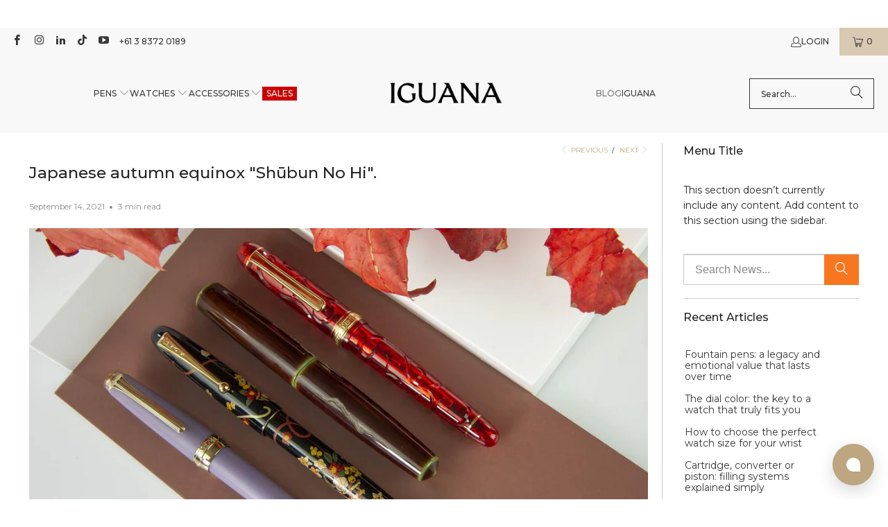

--- FILE ---
content_type: text/javascript
request_url: https://www.iguanasell.com.au/cdn/shop/t/203/assets/iguana-recommended-products-v2.js?v=17877983381480276601761320311
body_size: 138
content:
(function(){const observedDrawers=new WeakSet;function isDrawerOpen(el){const content=el.querySelector(".cart_content");return el.classList.contains("active_link")||el.classList.contains("active-link")||el.classList.contains("open")||el.classList.contains("is-open")||content&&window.getComputedStyle(content).display!=="none"&&!content.classList.contains("hidden")}function injectRecommendedProducts(){getIguanaDrawerRecommendedItems()}function observeDrawer(drawer){if(observedDrawers.has(drawer))return;observedDrawers.add(drawer),console.log("\u{1F440} Observando nuevo cart-container",drawer),new MutationObserver(()=>{isDrawerOpen(drawer)?(console.log("\u{1F7E2} Carrito abierto"),injectRecommendedProducts()):console.log("X Carrito cerrado")}).observe(drawer,{attributes:!0,attributeFilter:["class","style"],subtree:!0})}function init(){document.querySelectorAll(".cart-container").forEach(observeDrawer),new MutationObserver(mutations=>{for(const m of mutations)m.addedNodes.forEach(node=>{node.nodeType===1&&(node.matches(".cart-container")?observeDrawer(node):node.querySelector&&node.querySelector(".cart-container")&&node.querySelectorAll(".cart-container").forEach(observeDrawer))})}).observe(document.body,{childList:!0,subtree:!0})}document.readyState==="loading"?document.addEventListener("DOMContentLoaded",init):init()})();function getIguanaDrawerRecommendedItems(){console.log("getIguanaDrawerRecommendedItems start");let cartDrawerSelector=".iguana-cart-suggestion";fetch("/sections?section_id=single-product-card").then(response=>{if(!response.ok)throw new Error("HTTP error! status: "+response.status);return response.text()}).then(html=>{let targetDrawers=document.querySelectorAll(cartDrawerSelector);targetDrawers.length>0?(targetDrawers.forEach((drawer,index)=>{drawer.innerHTML=html,console.log("Updated cart drawer instance "+(index+1))}),console.log("Successfully updated "+targetDrawers.length+" cart drawer(s)")):console.warn("No elements found with selector: iguana-cart-suggestion")}).catch(error=>{console.error("Fetch error:",error)})}
//# sourceMappingURL=/cdn/shop/t/203/assets/iguana-recommended-products-v2.js.map?v=17877983381480276601761320311
